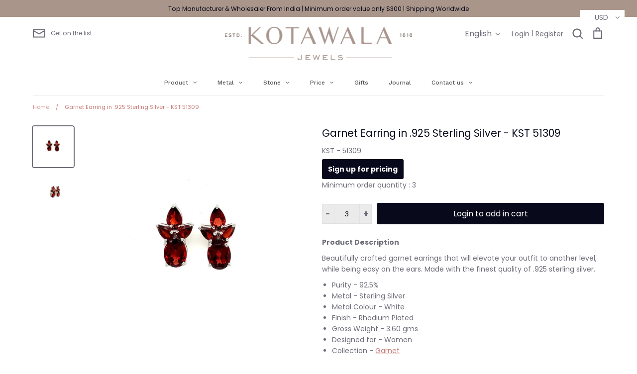

--- FILE ---
content_type: text/javascript
request_url: https://www.jewelkotawala.com/cdn/shop/t/15/assets/custom.js?v=121347072947059573731725962491
body_size: -350
content:
jQuery(document).ready(function(){jQuery(".read-more-content").addClass("hide"),jQuery(".read-more-show, .read-more-hide").removeClass("hide"),jQuery(".read-more-show").on("click",function(e){$(this).next(".read-more-content").removeClass("hide"),$(this).addClass("hide"),e.preventDefault()}),jQuery(".read-more-hide").on("click",function(e){var p=$(this).parent(".read-more-content");p.addClass("hide"),p.prev(".read-more-show").removeClass("hide"),e.preventDefault()})}),$(function(){var Accordion=function(el,multiple){this.el=el||{},this.multiple=multiple||!1;var links=this.el.find(".article-title");links.on("click",{el:this.el,multiple:this.multiple},this.dropdown)};Accordion.prototype.dropdown=function(e){var $el=e.data.el,$this=$(this),$next=$this.next();$next.slideToggle(),$this.parent().toggleClass("open"),e.data.multiple||$el.find(".accordion-content").not($next).slideUp().parent().removeClass("open")};var accordion=new Accordion($(".accordion-container"),!1)}),$("#rdml").click(function(){$header=$(this),$content=$header.next(),$content.slideToggle(500,function(){$header.text(function(){return $content.is(":visible")?"Read Less":"Read More"})})});
//# sourceMappingURL=/cdn/shop/t/15/assets/custom.js.map?v=121347072947059573731725962491
